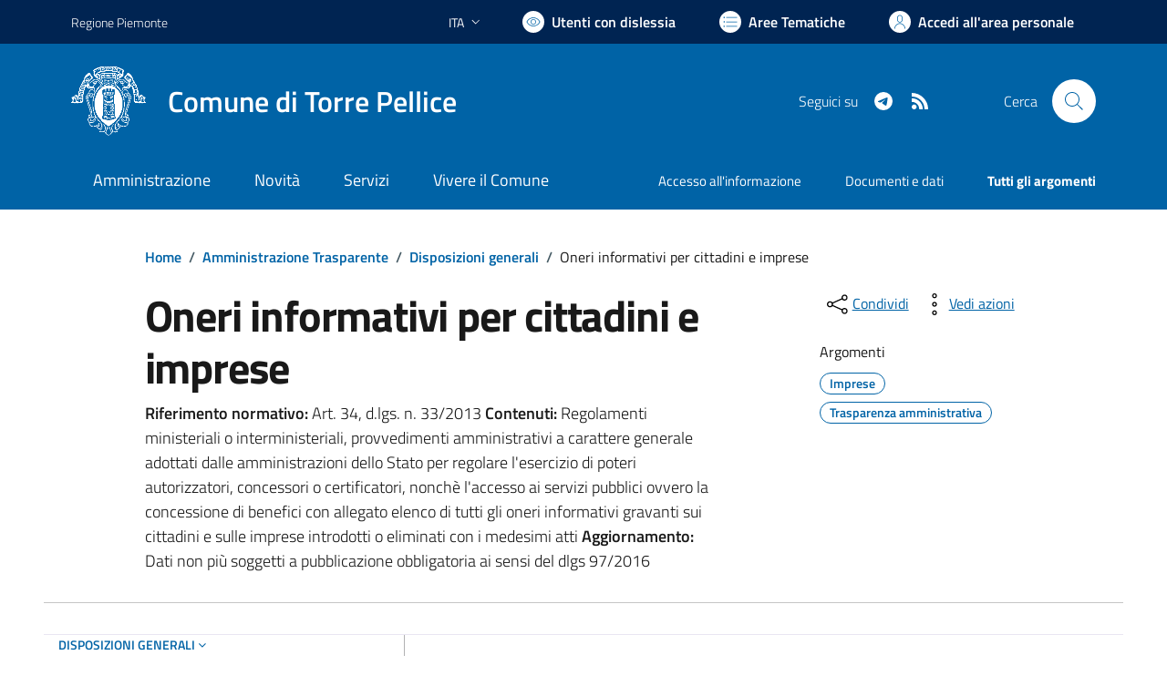

--- FILE ---
content_type: text/html; charset=utf-8
request_url: https://comune.torrepellice.to.it/services/v1/ashx_master/carica_random_ricerca.ashx
body_size: 251
content:

						<li role='listitem'>
							<a href='/servizi/faq/62/Estratto-di-nascita'>
								Estratto di nascita
							</a>
						</li>
						<li role='listitem'>
							<a href='/servizi/faq/78/Presentazione-dichiarazione-sostitutiva-atto-di-notoriet-c3-a0-uso-successione-'>
								Presentazione dichiarazione sostitutiva atto di notorietà uso successione 
							</a>
						</li>
						<li role='listitem'>
							<a href='/servizi/faq/67/Richiedere-il-certificato-di-iscrizione-alle-liste-elettorali'>
								Richiedere il certificato di iscrizione alle liste elettorali
							</a>
						</li>
						<li role='listitem'>
							<a href='/servizi/faq/83/Liste-elettorali-aggiunte-cittadini-comunitari'>
								Liste elettorali aggiunte cittadini comunitari
							</a>
						</li>